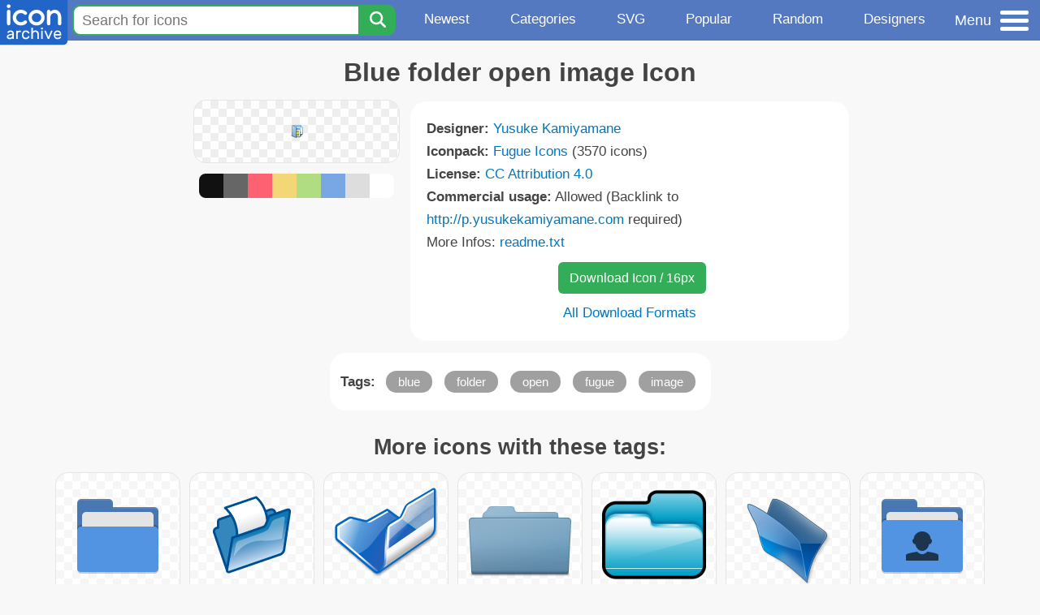

--- FILE ---
content_type: text/html; charset=utf-8
request_url: https://www.iconarchive.com/show/fugue-icons-by-yusuke-kamiyamane/blue-folder-open-image-icon.html
body_size: 10602
content:
<!DOCTYPE html><html lang="en"><head><meta charset="utf-8"/>
<script>var __ezHttpConsent={setByCat:function(src,tagType,attributes,category,force,customSetScriptFn=null){var setScript=function(){if(force||window.ezTcfConsent[category]){if(typeof customSetScriptFn==='function'){customSetScriptFn();}else{var scriptElement=document.createElement(tagType);scriptElement.src=src;attributes.forEach(function(attr){for(var key in attr){if(attr.hasOwnProperty(key)){scriptElement.setAttribute(key,attr[key]);}}});var firstScript=document.getElementsByTagName(tagType)[0];firstScript.parentNode.insertBefore(scriptElement,firstScript);}}};if(force||(window.ezTcfConsent&&window.ezTcfConsent.loaded)){setScript();}else if(typeof getEzConsentData==="function"){getEzConsentData().then(function(ezTcfConsent){if(ezTcfConsent&&ezTcfConsent.loaded){setScript();}else{console.error("cannot get ez consent data");force=true;setScript();}});}else{force=true;setScript();console.error("getEzConsentData is not a function");}},};</script>
<script>var ezTcfConsent=window.ezTcfConsent?window.ezTcfConsent:{loaded:false,store_info:false,develop_and_improve_services:false,measure_ad_performance:false,measure_content_performance:false,select_basic_ads:false,create_ad_profile:false,select_personalized_ads:false,create_content_profile:false,select_personalized_content:false,understand_audiences:false,use_limited_data_to_select_content:false,};function getEzConsentData(){return new Promise(function(resolve){document.addEventListener("ezConsentEvent",function(event){var ezTcfConsent=event.detail.ezTcfConsent;resolve(ezTcfConsent);});});}</script>
<script>if(typeof _setEzCookies!=='function'){function _setEzCookies(ezConsentData){var cookies=window.ezCookieQueue;for(var i=0;i<cookies.length;i++){var cookie=cookies[i];if(ezConsentData&&ezConsentData.loaded&&ezConsentData[cookie.tcfCategory]){document.cookie=cookie.name+"="+cookie.value;}}}}
window.ezCookieQueue=window.ezCookieQueue||[];if(typeof addEzCookies!=='function'){function addEzCookies(arr){window.ezCookieQueue=[...window.ezCookieQueue,...arr];}}
addEzCookies([{name:"ezoab_233319",value:"mod9-c; Path=/; Domain=iconarchive.com; Max-Age=7200",tcfCategory:"store_info",isEzoic:"true",},{name:"ezosuibasgeneris-1",value:"6e1bfbdf-a2c1-44aa-5e19-f1080ebf324a; Path=/; Domain=iconarchive.com; Expires=Wed, 20 Jan 2027 08:54:15 UTC; Secure; SameSite=None",tcfCategory:"understand_audiences",isEzoic:"true",}]);if(window.ezTcfConsent&&window.ezTcfConsent.loaded){_setEzCookies(window.ezTcfConsent);}else if(typeof getEzConsentData==="function"){getEzConsentData().then(function(ezTcfConsent){if(ezTcfConsent&&ezTcfConsent.loaded){_setEzCookies(window.ezTcfConsent);}else{console.error("cannot get ez consent data");_setEzCookies(window.ezTcfConsent);}});}else{console.error("getEzConsentData is not a function");_setEzCookies(window.ezTcfConsent);}</script><script type="text/javascript" data-ezscrex='false' data-cfasync='false'>window._ezaq = Object.assign({"edge_cache_status":12,"edge_response_time":210,"url":"https://www.iconarchive.com/show/fugue-icons-by-yusuke-kamiyamane/blue-folder-open-image-icon.html"}, typeof window._ezaq !== "undefined" ? window._ezaq : {});</script><script type="text/javascript" data-ezscrex='false' data-cfasync='false'>window._ezaq = Object.assign({"ab_test_id":"mod9-c"}, typeof window._ezaq !== "undefined" ? window._ezaq : {});window.__ez=window.__ez||{};window.__ez.tf={};</script><script type="text/javascript" data-ezscrex='false' data-cfasync='false'>window.ezDisableAds = true;</script>
<script data-ezscrex='false' data-cfasync='false' data-pagespeed-no-defer>var __ez=__ez||{};__ez.stms=Date.now();__ez.evt={};__ez.script={};__ez.ck=__ez.ck||{};__ez.template={};__ez.template.isOrig=true;window.__ezScriptHost="//www.ezojs.com";__ez.queue=__ez.queue||function(){var e=0,i=0,t=[],n=!1,o=[],r=[],s=!0,a=function(e,i,n,o,r,s,a){var l=arguments.length>7&&void 0!==arguments[7]?arguments[7]:window,d=this;this.name=e,this.funcName=i,this.parameters=null===n?null:w(n)?n:[n],this.isBlock=o,this.blockedBy=r,this.deleteWhenComplete=s,this.isError=!1,this.isComplete=!1,this.isInitialized=!1,this.proceedIfError=a,this.fWindow=l,this.isTimeDelay=!1,this.process=function(){f("... func = "+e),d.isInitialized=!0,d.isComplete=!0,f("... func.apply: "+e);var i=d.funcName.split("."),n=null,o=this.fWindow||window;i.length>3||(n=3===i.length?o[i[0]][i[1]][i[2]]:2===i.length?o[i[0]][i[1]]:o[d.funcName]),null!=n&&n.apply(null,this.parameters),!0===d.deleteWhenComplete&&delete t[e],!0===d.isBlock&&(f("----- F'D: "+d.name),m())}},l=function(e,i,t,n,o,r,s){var a=arguments.length>7&&void 0!==arguments[7]?arguments[7]:window,l=this;this.name=e,this.path=i,this.async=o,this.defer=r,this.isBlock=t,this.blockedBy=n,this.isInitialized=!1,this.isError=!1,this.isComplete=!1,this.proceedIfError=s,this.fWindow=a,this.isTimeDelay=!1,this.isPath=function(e){return"/"===e[0]&&"/"!==e[1]},this.getSrc=function(e){return void 0!==window.__ezScriptHost&&this.isPath(e)&&"banger.js"!==this.name?window.__ezScriptHost+e:e},this.process=function(){l.isInitialized=!0,f("... file = "+e);var i=this.fWindow?this.fWindow.document:document,t=i.createElement("script");t.src=this.getSrc(this.path),!0===o?t.async=!0:!0===r&&(t.defer=!0),t.onerror=function(){var e={url:window.location.href,name:l.name,path:l.path,user_agent:window.navigator.userAgent};"undefined"!=typeof _ezaq&&(e.pageview_id=_ezaq.page_view_id);var i=encodeURIComponent(JSON.stringify(e)),t=new XMLHttpRequest;t.open("GET","//g.ezoic.net/ezqlog?d="+i,!0),t.send(),f("----- ERR'D: "+l.name),l.isError=!0,!0===l.isBlock&&m()},t.onreadystatechange=t.onload=function(){var e=t.readyState;f("----- F'D: "+l.name),e&&!/loaded|complete/.test(e)||(l.isComplete=!0,!0===l.isBlock&&m())},i.getElementsByTagName("head")[0].appendChild(t)}},d=function(e,i){this.name=e,this.path="",this.async=!1,this.defer=!1,this.isBlock=!1,this.blockedBy=[],this.isInitialized=!0,this.isError=!1,this.isComplete=i,this.proceedIfError=!1,this.isTimeDelay=!1,this.process=function(){}};function c(e,i,n,s,a,d,c,u,f){var m=new l(e,i,n,s,a,d,c,f);!0===u?o[e]=m:r[e]=m,t[e]=m,h(m)}function h(e){!0!==u(e)&&0!=s&&e.process()}function u(e){if(!0===e.isTimeDelay&&!1===n)return f(e.name+" blocked = TIME DELAY!"),!0;if(w(e.blockedBy))for(var i=0;i<e.blockedBy.length;i++){var o=e.blockedBy[i];if(!1===t.hasOwnProperty(o))return f(e.name+" blocked = "+o),!0;if(!0===e.proceedIfError&&!0===t[o].isError)return!1;if(!1===t[o].isComplete)return f(e.name+" blocked = "+o),!0}return!1}function f(e){var i=window.location.href,t=new RegExp("[?&]ezq=([^&#]*)","i").exec(i);"1"===(t?t[1]:null)&&console.debug(e)}function m(){++e>200||(f("let's go"),p(o),p(r))}function p(e){for(var i in e)if(!1!==e.hasOwnProperty(i)){var t=e[i];!0===t.isComplete||u(t)||!0===t.isInitialized||!0===t.isError?!0===t.isError?f(t.name+": error"):!0===t.isComplete?f(t.name+": complete already"):!0===t.isInitialized&&f(t.name+": initialized already"):t.process()}}function w(e){return"[object Array]"==Object.prototype.toString.call(e)}return window.addEventListener("load",(function(){setTimeout((function(){n=!0,f("TDELAY -----"),m()}),5e3)}),!1),{addFile:c,addFileOnce:function(e,i,n,o,r,s,a,l,d){t[e]||c(e,i,n,o,r,s,a,l,d)},addDelayFile:function(e,i){var n=new l(e,i,!1,[],!1,!1,!0);n.isTimeDelay=!0,f(e+" ...  FILE! TDELAY"),r[e]=n,t[e]=n,h(n)},addFunc:function(e,n,s,l,d,c,u,f,m,p){!0===c&&(e=e+"_"+i++);var w=new a(e,n,s,l,d,u,f,p);!0===m?o[e]=w:r[e]=w,t[e]=w,h(w)},addDelayFunc:function(e,i,n){var o=new a(e,i,n,!1,[],!0,!0);o.isTimeDelay=!0,f(e+" ...  FUNCTION! TDELAY"),r[e]=o,t[e]=o,h(o)},items:t,processAll:m,setallowLoad:function(e){s=e},markLoaded:function(e){if(e&&0!==e.length){if(e in t){var i=t[e];!0===i.isComplete?f(i.name+" "+e+": error loaded duplicate"):(i.isComplete=!0,i.isInitialized=!0)}else t[e]=new d(e,!0);f("markLoaded dummyfile: "+t[e].name)}},logWhatsBlocked:function(){for(var e in t)!1!==t.hasOwnProperty(e)&&u(t[e])}}}();__ez.evt.add=function(e,t,n){e.addEventListener?e.addEventListener(t,n,!1):e.attachEvent?e.attachEvent("on"+t,n):e["on"+t]=n()},__ez.evt.remove=function(e,t,n){e.removeEventListener?e.removeEventListener(t,n,!1):e.detachEvent?e.detachEvent("on"+t,n):delete e["on"+t]};__ez.script.add=function(e){var t=document.createElement("script");t.src=e,t.async=!0,t.type="text/javascript",document.getElementsByTagName("head")[0].appendChild(t)};__ez.dot=__ez.dot||{};__ez.queue.addFileOnce('/detroitchicago/boise.js', '/detroitchicago/boise.js?gcb=195-0&cb=5', true, [], true, false, true, false);__ez.queue.addFileOnce('/parsonsmaize/abilene.js', '/parsonsmaize/abilene.js?gcb=195-0&cb=e80eca0cdb', true, [], true, false, true, false);__ez.queue.addFileOnce('/parsonsmaize/mulvane.js', '/parsonsmaize/mulvane.js?gcb=195-0&cb=e75e48eec0', true, ['/parsonsmaize/abilene.js'], true, false, true, false);__ez.queue.addFileOnce('/detroitchicago/birmingham.js', '/detroitchicago/birmingham.js?gcb=195-0&cb=539c47377c', true, ['/parsonsmaize/abilene.js'], true, false, true, false);</script>
<script data-ezscrex="false" type="text/javascript" data-cfasync="false">window._ezaq = Object.assign({"ad_cache_level":0,"adpicker_placement_cnt":0,"ai_placeholder_cache_level":0,"ai_placeholder_placement_cnt":-1,"domain":"iconarchive.com","domain_id":233319,"ezcache_level":1,"ezcache_skip_code":0,"has_bad_image":0,"has_bad_words":0,"is_sitespeed":0,"lt_cache_level":0,"response_size":40449,"response_size_orig":34649,"response_time_orig":201,"template_id":5,"url":"https://www.iconarchive.com/show/fugue-icons-by-yusuke-kamiyamane/blue-folder-open-image-icon.html","word_count":0,"worst_bad_word_level":0}, typeof window._ezaq !== "undefined" ? window._ezaq : {});__ez.queue.markLoaded('ezaqBaseReady');</script>
<script type='text/javascript' data-ezscrex='false' data-cfasync='false'>
window.ezAnalyticsStatic = true;

function analyticsAddScript(script) {
	var ezDynamic = document.createElement('script');
	ezDynamic.type = 'text/javascript';
	ezDynamic.innerHTML = script;
	document.head.appendChild(ezDynamic);
}
function getCookiesWithPrefix() {
    var allCookies = document.cookie.split(';');
    var cookiesWithPrefix = {};

    for (var i = 0; i < allCookies.length; i++) {
        var cookie = allCookies[i].trim();

        for (var j = 0; j < arguments.length; j++) {
            var prefix = arguments[j];
            if (cookie.indexOf(prefix) === 0) {
                var cookieParts = cookie.split('=');
                var cookieName = cookieParts[0];
                var cookieValue = cookieParts.slice(1).join('=');
                cookiesWithPrefix[cookieName] = decodeURIComponent(cookieValue);
                break; // Once matched, no need to check other prefixes
            }
        }
    }

    return cookiesWithPrefix;
}
function productAnalytics() {
	var d = {"pr":[6],"omd5":"c295fd2424cb7d3b1a1e7c8407d28977","nar":"risk score"};
	d.u = _ezaq.url;
	d.p = _ezaq.page_view_id;
	d.v = _ezaq.visit_uuid;
	d.ab = _ezaq.ab_test_id;
	d.e = JSON.stringify(_ezaq);
	d.ref = document.referrer;
	d.c = getCookiesWithPrefix('active_template', 'ez', 'lp_');
	if(typeof ez_utmParams !== 'undefined') {
		d.utm = ez_utmParams;
	}

	var dataText = JSON.stringify(d);
	var xhr = new XMLHttpRequest();
	xhr.open('POST','/ezais/analytics?cb=1', true);
	xhr.onload = function () {
		if (xhr.status!=200) {
            return;
		}

        if(document.readyState !== 'loading') {
            analyticsAddScript(xhr.response);
            return;
        }

        var eventFunc = function() {
            if(document.readyState === 'loading') {
                return;
            }
            document.removeEventListener('readystatechange', eventFunc, false);
            analyticsAddScript(xhr.response);
        };

        document.addEventListener('readystatechange', eventFunc, false);
	};
	xhr.setRequestHeader('Content-Type','text/plain');
	xhr.send(dataText);
}
__ez.queue.addFunc("productAnalytics", "productAnalytics", null, true, ['ezaqBaseReady'], false, false, false, true);
</script>

<meta name="viewport" content="width=device-width, initial-scale=1"/>
<meta name="theme-color" content="#112040"/>
<base href="https://www.iconarchive.com/"/>


<meta name="keywords" content="blue,folder,open,fugue,image,Blue folder open image"/>
<meta name="description" content="Click to download Blue, Folder, Open, Fugue, Image icon from Fugue Iconpack by Yusuke Kamiyamane"/>
<link rel="icon" href="/favicon3.svg" type="image/svg+xml"/>
<link rel="icon" type="image/png" href="/static/images/favicon3-48x48.png" sizes="48x48"/>
<link rel="icon" type="image/png" href="/static/images/favicon3-192x192.png" sizes="192x192"/>
<link rel="apple-touch-icon" href="/static/images/favicon3-apple-touch-180x180.png" sizes="180x180"/>

<title>Blue folder open image Icon | Fugue Iconpack | Yusuke Kamiyamane</title>

<link rel="stylesheet" href="/static/css/iconarchive.min.v15.css" type="text/css"/>
<script defer="" src="/static/js/iconarchive.min.v3.js"></script>
<meta property="og:url" content="https://www.iconarchive.com/show/fugue-icons-by-yusuke-kamiyamane/blue-folder-open-image-icon.html"/>
<meta property="og:title" content="Blue folder open image Icon | Fugue Iconpack | Yusuke Kamiyamane"/>
<meta property="og:image" content="https://icons.iconarchive.com/icons/yusuke-kamiyamane/fugue/16/blue-folder-open-image-icon.png"/>
<link rel="canonical" href="https://www.iconarchive.com/show/fugue-icons-by-yusuke-kamiyamane/blue-folder-open-image-icon.html"/>
<script type='text/javascript'>
var ezoTemplate = 'orig_site';
var ezouid = '1';
var ezoFormfactor = '1';
</script><script data-ezscrex="false" type='text/javascript'>
var soc_app_id = '0';
var did = 233319;
var ezdomain = 'iconarchive.com';
var ezoicSearchable = 1;
</script></head>
<body>

<!-- BuySellAds.com Ad Code -->
<script type="text/javascript">
(function(){
  var bsa = document.createElement('script');
     bsa.type = 'text/javascript';
     bsa.async = true;
     bsa.src = '//s3.buysellads.com/ac/bsa.js';
  (document.getElementsByTagName('head')[0]||document.getElementsByTagName('body')[0]).appendChild(bsa);
})();
</script>
<!-- End BuySellAds.com Ad Code -->

<script src="//m.servedby-buysellads.com/monetization.js" type="text/javascript"></script>
<script>
(function(){
	if(typeof _bsa !== 'undefined' && _bsa) {
  		// format, zoneKey, segment:value, options
  		_bsa.init('flexbar', 'CKYI6237', 'placement:iconarchivecom');
  	}
})();
</script>


<header class="sticky" style="display:flex;justify-content:space-between;background-color:#5479c1;position: sticky;top: 0;height:50px;margin-bottom:10px;width:100%;z-index:9999;">

    <div class="hidden-under-320">
    <a href="https://www.iconarchive.com/" rel="nofollow"><img src="https://static.iconarchive.com/static/images/logo.svg" alt="Logo - Great icons for Win, Mac &amp; Linux" width="84" height="58" style="min-width:84px;"/></a>
    </div>

	<div style="display:flex;justify-content:space-between;width:100%;">
		<form class="topnav-search-wrap" style="flex:1;" action="https://www.iconarchive.com/search" method="get">
            <input class="topnav-search-field" type="text" name="q" value="" placeholder="Search for icons"/>
            <button class="topnav-search-submit" type="submit" aria-label="Search" title="Search"><div class="icon-search" style="width:20px;height:22px;"></div></button>
        </form>

        <div class="topnav" style="">
        <a href="/news.html" class="hidden-under-600">Newest</a>
        <a href="/categories.html" class="hidden-under-700">Categories</a>
        <a href="/svg-icons.html" class="hidden-under-600">SVG</a>
        <a href="/popular.html" class="hidden-under-800">Popular</a>
        <a href="/randomsets.html" class="hidden-under-900">Random</a>
        <a href="/artists.html" class="hidden-under-1000">Designers</a>
        </div>


		<div id="myNavBtn" class="topnav-menu-button" title="Menu">
			<div class="hamburger-label hidden-under-400" title="Menu">Menu</div>
              <div class="hamburger-box" title="Menu">
				<div></div>
				<div class="hamburger-middle"></div>
				<div></div>
			</div>
		</div>


	</div>

</header>

<!-- The Modal -->
<div id="myNavModal" class="modal">
  <!-- Modal content -->
  <div class="modal-content">
    <span class="close">×</span>

<h3>Browse Icons</h3>
<ul>
	<li><span class="icon icon-news" title="Newspaper Icon"></span> <a href="/news.html">Newest Packs</a></li>
	<li><span class="icon icon-svg" title="Bezier Icon"></span> <a href="/svg-icons.html">SVG Icon Packs</a></li>
	<li><span class="icon icon-fire" title="Fire Icon"></span> <a href="/popular.html">Popular Packs</a></li>
    <li><span class="icon icon-dice-five" title="Dice Icon"></span> <a href="/randomsets.html">Random Packs</a></li>
    <li><span class="icon icon-tag" title="Tag Icon"></span> <a href="/commercialfree.html">License: Commercial free Packs</a></li>
</ul>

<h3>Categories</h3>
<ul class="navmulticol">
    <li><a href="/category/adobe-icons.html">Adobe Icons</a></li>
    <li><a href="/category/alphabet-icons.html">Alphabet Icons</a></li>
    <li><a href="/category/animals-icons.html">Animal Icons</a></li>
    <li><a href="/category/apple-icons.html">Apple Icons</a></li>
    <li><a href="/category/application-icons.html">Application Icons</a></li>
    <li><a href="/category/art-icons.html">Art Icons</a></li>
    <li><a href="/category/avatar-icons.html">Avatar Icons</a></li>
    <li><a href="/category/buildings-icons.html">Buildings Icons</a></li>
    <li><a href="/category/business-icons.html">Business Icons</a></li>
    <li><a href="/category/cartoon-icons.html">Cartoon Icons</a></li>
    <li><a href="/category/christmas-icons.html">Christmas Icons</a></li>
    <li><a href="/category/computer-icons.html">Computer Icons</a></li>
    <li><a href="/category/culture-icons.html">Culture Icons</a></li>
    <li><a href="/category/drive-icons.html">Drive Icons</a></li>
    <li><a href="/category/easter-icons.html">Easter Icons</a></li>
    <li><a href="/category/emo-icons.html">Emo Icons</a></li>
    <li><a href="/category/emoji-icons.html">Emoji Icons</a></li>
    <li><a href="/category/flag-icons.html">Flag Icons</a></li>
    <li><a href="/category/folder-icons.html">Folder Icons</a></li>
    <li><a href="/category/food-icons.html">Food Icons</a></li>
    <li><a href="/category/funny-icons.html">Funny Icons</a></li>
    <li><a href="/category/game-icons.html">Game Icons</a></li>
    <li><a href="/category/halloween-icons.html">Halloween Icons</a></li>
    <li><a href="/category/handdrawn-icons.html">Hand-Drawn Icons</a></li>
    <li><a href="/category/holiday-icons.html">Holiday Icons</a></li>
    <li><a href="/category/kid-icons.html">Kids Icons</a></li>
    <li><a href="/category/lifestyle-icons.html">Lifestyle Icons</a></li>
    <li><a href="/category/love-icons.html">Love Icons</a></li>
    <li><a href="/category/media-icons.html">Media Icons</a></li>
    <li><a href="/category/medical-icons.html">Medical Icons</a></li>
    <li><a href="/category/microsoft-icons.html">Microsoft Icons</a></li>
    <li><a href="/category/mini-icons.html">Mini Icons</a></li>
    <li><a href="/category/mobile-icons.html">Mobile Icons</a></li>
    <li><a href="/category/music-icons.html">Music Icons</a></li>
    <li><a href="/category/nature-icons.html">Nature Icons</a></li>
    <li><a href="/category/object-icons.html">Object Icons</a></li>
    <li><a href="/category/people-icons.html">People Icons</a></li>
    <li><a href="/category/photographic-icons.html">Photographic Icons</a></li>
    <li><a href="/category/places-icons.html">Places Icons</a></li>
    <li><a href="/category/scifi-icons.html">Sci-Fi Icons</a></li>
    <li><a href="/category/social-network-icons.html">Social Network Icons</a></li>
    <li><a href="/category/sport-icons.html">Sport Icons</a></li>
    <li><a href="/category/system-icons.html">System Icons</a></li>
    <li><a href="/category/technology-icons.html">Technology Icons</a></li>
    <li><a href="/category/toolkit-icons.html">Toolkit Icons</a></li>
    <li><a href="/category/transport-icons.html">Transport Icons</a></li>
    <li><a href="/category/movie-icons.html">TV &amp; Movie Icons</a></li>
    <li><a href="/category/vintage-icons.html">Vintage Icons</a></li>
</ul>

<h3>More</h3>
<ul>
	<li><a href="/artists.html">All Designers (by Alphabet)</a></li>
	<li><a href="/alphabet-list.html">All Packs (by Alphabet)</a></li>
    <li><a href="/outstanding.html">&#34;Staff picks&#34; Icon Packs</a></li>
    <li><a href="/highres.html">High Resolution Packs</a></li>
    <li><a href="/largest.html">Largest Packs</a></li>
    <li><a href="/pixelart.html">Pixelart (Old Style) Icon Packs</a></li>
</ul>

<p style="margin-bottom:100px;">
Need more?<br/>
Visit our <a href="/sitemap.html">Sitemap</a> for all options.
</p>

  </div>
</div>
<!-- End of Modal -->




 <!--metanav-allcontent-->
 <!--metanav-background-->
<!-- End of all divs -->


<div class="allcontent">



<div class="contentbox">
<a name="pagination"></a>
<h1>Blue folder open image Icon</h1>

<div style="display:inline-flex; flex-flow: row wrap; justify-content:center; align-items:flex-start;">
	<div style="display:inline-flex; flex-flow: column wrap; justify-content:center;margin:0 5px;">
		<div id="myMasterIcon" class="mastericon iconbg"><a href="https://icons.iconarchive.com/icons/yusuke-kamiyamane/fugue/16/blue-folder-open-image-icon.png"><img src="https://icons.iconarchive.com/icons/yusuke-kamiyamane/fugue/16/blue-folder-open-image-icon.png" width="16" height="16" alt="Blue folder open image icon" title="Blue folder open image icon"/></a></div>
		<div class="icondetail-colors">
			<div onclick="myBgCol(&#39;#111111&#39;);" onmouseover="myBgCol(&#39;#111111&#39;);" style="background-color:#111111;border-radius: 8px 0 0 8px;"></div>
			<div onclick="myBgCol(&#39;#666666&#39;);" onmouseover="myBgCol(&#39;#666666&#39;);" style="background-color:#666666;"></div>
			<div onclick="myBgCol(&#39;#fe6171&#39;);" onmouseover="myBgCol(&#39;#fe6171&#39;);" style="background-color:#fe6171;"></div>
			<div onclick="myBgCol(&#39;#f3d776&#39;);" onmouseover="myBgCol(&#39;#f3d776&#39;);" style="background-color:#f3d776;"></div>
			<div onclick="myBgCol(&#39;#b0dc82&#39;);" onmouseover="myBgCol(&#39;#b0dc82&#39;);" style="background-color:#b0dc82;"></div>
			<div onclick="myBgCol(&#39;#79a7e4&#39;);" onmouseover="myBgCol(&#39;#79a7e4&#39;);" style="background-color:#79a7e4;"></div>
			<div onclick="myBgCol(&#39;#dddddd&#39;);" onmouseover="myBgCol(&#39;#dddddd&#39;);" style="background-color:#dddddd;"></div>
			<div onclick="myBgCol(&#39;#ffffff&#39;);" onmouseover="myBgCol(&#39;#ffffff&#39;);" style="background-color:#ffffff;border-radius: 0 8px 8px 0;"></div>
		</div>
	</div>

	<div class="icondetail-infobox">
	 

	 <b>Designer:</b> <a href="/artist/yusuke-kamiyamane.html">Yusuke Kamiyamane</a><br/>
	 <b>Iconpack:</b> <a href="/show/fugue-icons-by-yusuke-kamiyamane.html">Fugue Icons</a> (3570 icons)<br/>
	 <b>License:</b> <a href="https://creativecommons.org/licenses/by/4.0/" target="_blank">CC Attribution 4.0</a><br/><b>Commercial usage:</b> Allowed (Backlink to <a href="http://p.yusukekamiyamane.com" target="_blank">http://p.yusukekamiyamane.com</a> required)<br/>More Infos: <a href="/icons/yusuke-kamiyamane/fugue/readme.txt" target="_blank">readme.txt</a><br/>
	 <center>
		<a class="downbutton" href="https://www.iconarchive.com/download/i120572/yusuke-kamiyamane/fugue/blue-folder-open-image.16.png" title="Download 16x16px format" style="margin:10px 0 10px 5px; padding: 6px 14px;font-size:16px;">Download Icon / 16px</a>
		
		 <br/><a id="myDownBtn" href="javascript:document.getElementById(&#39;myDownModal&#39;).style.display = &#39;block&#39;;void(0);" style="">All Download Formats</a>
	 </center>
	</div>

</div>
<div class="clear"></div>

	<div style="display:inline-block;background-color:#ffffff;padding:3px;border-radius:20px;margin:10px 5px 0 5px;max-width:600px;">
	<table><tbody><tr><td style="vertical-align: top; padding: 5px 5px 0 0;"><b>Tags:</b></td><td style="text-align:left;"> <a href="/tag/blue" class="tagbutton" title="Blue icons">blue</a> <a href="/tag/folder" class="tagbutton" title="Folder icons">folder</a> <a href="/tag/open" class="tagbutton" title="Open icons">open</a> <a href="/tag/fugue" class="tagbutton" title="Fugue icons">fugue</a> <a href="/tag/image" class="tagbutton" title="Image icons">image</a> </td></tr></tbody></table>
	</div>

<h2 style="margin-top:20px;">More icons with these tags:</h2>
<div id="icon-104890-48" class="icondetail"><a href="/show/papirus-places-icons-by-papirus-team/folder-blue-open-icon.html"><img src="https://icons.iconarchive.com/icons/papirus-team/papirus-places/128/folder-blue-open-icon.png" width="128" height="128" alt="Folder blue open icon" title="Folder blue open icon"/></a></div>
<div id="icon-33007-48" class="icondetail"><a href="/show/tulliana-2-icons-by-umut-pulat/folder-blue-open-icon.html"><img src="https://icons.iconarchive.com/icons/umut-pulat/tulliana-2/128/folder-blue-open-icon.png" width="128" height="128" alt="Folder blue open icon" title="Folder blue open icon"/></a></div>
<div id="icon-24158-48" class="icondetail"><a href="/show/glaze-icons-by-mart/folder-blue-open-icon.html"><img src="https://icons.iconarchive.com/icons/mart/glaze/128/folder-blue-open-icon.png" width="128" height="128" alt="Folder blue open icon" title="Folder blue open icon"/></a></div>
<div id="icon-58228-48" class="icondetail"><a href="/show/smooth-leopard-icons-by-mcdo-design/Open-Folder-Blue-icon.html"><img src="https://icons.iconarchive.com/icons/mcdo-design/smooth-leopard/128/Open-Folder-Blue-icon.png" width="128" height="128" alt="Open Folder Blue icon" title="Open Folder Blue icon"/></a></div>
<div id="icon-7684-48" class="icondetail"><a href="/show/scrap-icons-by-hopstarter/Folder-Open-Blue-icon.html"><img src="https://icons.iconarchive.com/icons/hopstarter/scrap/128/Folder-Open-Blue-icon.png" width="128" height="128" alt="Folder Open Blue icon" title="Folder Open Blue icon"/></a></div>
<div id="icon-45819-48" class="icondetail"><a href="/show/cristal-intense-icons-by-tatice/Dossier-bleu-icon.html"><img src="https://icons.iconarchive.com/icons/tatice/cristal-intense/128/Dossier-bleu-icon.png" width="128" height="128" alt="Dossier bleu icon" title="Dossier bleu icon"/></a></div>
<div id="icon-104879-48" class="icondetail"><a href="/show/papirus-places-icons-by-papirus-team/folder-blue-image-people-icon.html"><img src="https://icons.iconarchive.com/icons/papirus-team/papirus-places/128/folder-blue-image-people-icon.png" width="128" height="128" alt="Folder blue image people icon" title="Folder blue image people icon"/></a></div>
<div id="icon-104892-48" class="icondetail"><a href="/show/papirus-places-icons-by-papirus-team/folder-blue-photo-icon.html"><img src="https://icons.iconarchive.com/icons/papirus-team/papirus-places/128/folder-blue-photo-icon.png" width="128" height="128" alt="Folder blue photo icon" title="Folder blue photo icon"/></a></div>
<div id="icon-104893-48" class="icondetail"><a href="/show/papirus-places-icons-by-papirus-team/folder-blue-pictures-icon.html"><img src="https://icons.iconarchive.com/icons/papirus-team/papirus-places/128/folder-blue-pictures-icon.png" width="128" height="128" alt="Folder blue pictures icon" title="Folder blue pictures icon"/></a></div>
<div id="icon-22673-48" class="icondetail"><a href="/show/aeon-icons-by-kyo-tux/Folder-Blue-Picture-icon.html"><img src="https://icons.iconarchive.com/icons/kyo-tux/aeon/128/Folder-Blue-Picture-icon.png" width="128" height="128" alt="Folder Blue Picture icon" title="Folder Blue Picture icon"/></a></div>
<div class="clear"></div><h2>More icons from the &#34;<a href="/show/fugue-icons-by-yusuke-kamiyamane.html">Fugue Icons</a>&#34; icon pack:</h2>
<div class="anything">     </div>
<div class="iconlist" style="text-align:center;">

<div id="icon-117597-16" class="icondetail"><a href="/show/fugue-icons-by-yusuke-kamiyamane/marker-exclamation-icon.html"><img src="https://icons.iconarchive.com/icons/yusuke-kamiyamane/fugue/16/marker-exclamation-icon.png" width="16" height="16" alt="Marker exclamation icon" title="Marker exclamation icon"/></a></div>
<div id="icon-119035-16" class="icondetail"><a href="/show/fugue-icons-by-yusuke-kamiyamane/blue-folder-sticky-note-icon.html"><img src="https://icons.iconarchive.com/icons/yusuke-kamiyamane/fugue/16/blue-folder-sticky-note-icon.png" width="16" height="16" alt="Blue folder sticky note icon" title="Blue folder sticky note icon"/></a></div>
<div id="icon-118786-16" class="icondetail"><a href="/show/fugue-icons-by-yusuke-kamiyamane/chocolate-bite-icon.html"><img src="https://icons.iconarchive.com/icons/yusuke-kamiyamane/fugue/16/chocolate-bite-icon.png" width="16" height="16" alt="Chocolate bite icon" title="Chocolate bite icon"/></a></div>
<div id="icon-119007-16" class="icondetail"><a href="/show/fugue-icons-by-yusuke-kamiyamane/ui-color-picker-transparent-icon.html"><img src="https://icons.iconarchive.com/icons/yusuke-kamiyamane/fugue/16/ui-color-picker-transparent-icon.png" width="16" height="16" alt="Ui color picker transparent icon" title="Ui color picker transparent icon"/></a></div>
<div id="icon-120457-16" class="icondetail"><a href="/show/fugue-icons-by-yusuke-kamiyamane/validation-invalid-document-icon.html"><img src="https://icons.iconarchive.com/icons/yusuke-kamiyamane/fugue/16/validation-invalid-document-icon.png" width="16" height="16" alt="Validation invalid document icon" title="Validation invalid document icon"/></a></div>
<div id="icon-117543-16" class="icondetail"><a href="/show/fugue-icons-by-yusuke-kamiyamane/arrow-270-medium-icon.html"><img src="https://icons.iconarchive.com/icons/yusuke-kamiyamane/fugue/16/arrow-270-medium-icon.png" width="16" height="16" alt="Arrow 270 medium icon" title="Arrow 270 medium icon"/></a></div>
<div id="icon-118370-16" class="icondetail"><a href="/show/fugue-icons-by-yusuke-kamiyamane/ear-minus-icon.html"><img src="https://icons.iconarchive.com/icons/yusuke-kamiyamane/fugue/16/ear-minus-icon.png" width="16" height="16" alt="Ear minus icon" title="Ear minus icon"/></a></div>
<div id="icon-120568-16" class="icondetail"><a href="/show/fugue-icons-by-yusuke-kamiyamane/camera-minus-icon.html"><img src="https://icons.iconarchive.com/icons/yusuke-kamiyamane/fugue/16/camera-minus-icon.png" width="16" height="16" alt="Camera minus icon" title="Camera minus icon"/></a></div>
<div id="icon-119609-16" class="icondetail"><a href="/show/fugue-icons-by-yusuke-kamiyamane/ring-icon.html"><img src="https://icons.iconarchive.com/icons/yusuke-kamiyamane/fugue/16/ring-icon.png" width="16" height="16" alt="Ring icon" title="Ring icon"/></a></div>
<div id="icon-119697-16" class="icondetail"><a href="/show/fugue-icons-by-yusuke-kamiyamane/drill-minus-icon.html"><img src="https://icons.iconarchive.com/icons/yusuke-kamiyamane/fugue/16/drill-minus-icon.png" width="16" height="16" alt="Drill minus icon" title="Drill minus icon"/></a></div>
<div id="icon-118710-16" class="icondetail"><a href="/show/fugue-icons-by-yusuke-kamiyamane/edit-list-icon.html"><img src="https://icons.iconarchive.com/icons/yusuke-kamiyamane/fugue/16/edit-list-icon.png" width="16" height="16" alt="Edit list icon" title="Edit list icon"/></a></div>
<div id="icon-117411-16" class="icondetail"><a href="/show/fugue-icons-by-yusuke-kamiyamane/ui-scroll-pane-horizontal-icon.html"><img src="https://icons.iconarchive.com/icons/yusuke-kamiyamane/fugue/16/ui-scroll-pane-horizontal-icon.png" width="16" height="16" alt="Ui scroll pane horizontal icon" title="Ui scroll pane horizontal icon"/></a></div>
<div id="icon-118659-16" class="icondetail"><a href="/show/fugue-icons-by-yusuke-kamiyamane/clipboard-text-icon.html"><img src="https://icons.iconarchive.com/icons/yusuke-kamiyamane/fugue/16/clipboard-text-icon.png" width="16" height="16" alt="Clipboard text icon" title="Clipboard text icon"/></a></div>
<div id="icon-117746-16" class="icondetail"><a href="/show/fugue-icons-by-yusuke-kamiyamane/films-icon.html"><img src="https://icons.iconarchive.com/icons/yusuke-kamiyamane/fugue/16/films-icon.png" width="16" height="16" alt="Films icon" title="Films icon"/></a></div>
<div id="icon-120415-16" class="icondetail"><a href="/show/fugue-icons-by-yusuke-kamiyamane/wand-arrow-icon.html"><img src="https://icons.iconarchive.com/icons/yusuke-kamiyamane/fugue/16/wand-arrow-icon.png" width="16" height="16" alt="Wand arrow icon" title="Wand arrow icon"/></a></div>
<div id="icon-118717-16" class="icondetail"><a href="/show/fugue-icons-by-yusuke-kamiyamane/chair-plus-icon.html"><img src="https://icons.iconarchive.com/icons/yusuke-kamiyamane/fugue/16/chair-plus-icon.png" width="16" height="16" alt="Chair plus icon" title="Chair plus icon"/></a></div>
<div id="icon-118331-16" class="icondetail"><a href="/show/fugue-icons-by-yusuke-kamiyamane/cookie-icon.html"><img src="https://icons.iconarchive.com/icons/yusuke-kamiyamane/fugue/16/cookie-icon.png" width="16" height="16" alt="Cookie icon" title="Cookie icon"/></a></div>
<div id="icon-120346-16" class="icondetail"><a href="/show/fugue-icons-by-yusuke-kamiyamane/highlighter-plus-icon.html"><img src="https://icons.iconarchive.com/icons/yusuke-kamiyamane/fugue/16/highlighter-plus-icon.png" width="16" height="16" alt="Highlighter plus icon" title="Highlighter plus icon"/></a></div>
<div id="icon-118241-16" class="icondetail"><a href="/show/fugue-icons-by-yusuke-kamiyamane/control-skip-180-small-icon.html"><img src="https://icons.iconarchive.com/icons/yusuke-kamiyamane/fugue/16/control-skip-180-small-icon.png" width="16" height="16" alt="Control skip 180 small icon" title="Control skip 180 small icon"/></a></div>
<div id="icon-120320-16" class="icondetail"><a href="/show/fugue-icons-by-yusuke-kamiyamane/key-plus-icon.html"><img src="https://icons.iconarchive.com/icons/yusuke-kamiyamane/fugue/16/key-plus-icon.png" width="16" height="16" alt="Key plus icon" title="Key plus icon"/></a></div>
<div id="icon-119967-16" class="icondetail"><a href="/show/fugue-icons-by-yusuke-kamiyamane/star-small-half-icon.html"><img src="https://icons.iconarchive.com/icons/yusuke-kamiyamane/fugue/16/star-small-half-icon.png" loading="lazy" width="16" height="16" alt="Star small half icon" title="Star small half icon"/></a></div>
<div id="icon-118948-16" class="icondetail"><a href="/show/fugue-icons-by-yusuke-kamiyamane/spray-icon.html"><img src="https://icons.iconarchive.com/icons/yusuke-kamiyamane/fugue/16/spray-icon.png" loading="lazy" width="16" height="16" alt="Spray icon" title="Spray icon"/></a></div>
<div id="icon-118881-16" class="icondetail"><a href="/show/fugue-icons-by-yusuke-kamiyamane/script-attribute-s-icon.html"><img src="https://icons.iconarchive.com/icons/yusuke-kamiyamane/fugue/16/script-attribute-s-icon.png" loading="lazy" width="16" height="16" alt="Script attribute s icon" title="Script attribute s icon"/></a></div>
<div id="icon-118608-16" class="icondetail"><a href="/show/fugue-icons-by-yusuke-kamiyamane/computer-minus-icon.html"><img src="https://icons.iconarchive.com/icons/yusuke-kamiyamane/fugue/16/computer-minus-icon.png" loading="lazy" width="16" height="16" alt="Computer minus icon" title="Computer minus icon"/></a></div>
<div id="icon-119525-16" class="icondetail"><a href="/show/fugue-icons-by-yusuke-kamiyamane/image-small-icon.html"><img src="https://icons.iconarchive.com/icons/yusuke-kamiyamane/fugue/16/image-small-icon.png" loading="lazy" width="16" height="16" alt="Image small icon" title="Image small icon"/></a></div>
<div id="icon-120549-16" class="icondetail"><a href="/show/fugue-icons-by-yusuke-kamiyamane/layers-arrange-back-icon.html"><img src="https://icons.iconarchive.com/icons/yusuke-kamiyamane/fugue/16/layers-arrange-back-icon.png" loading="lazy" width="16" height="16" alt="Layers arrange back icon" title="Layers arrange back icon"/></a></div>
<div id="icon-119415-16" class="icondetail"><a href="/show/fugue-icons-by-yusuke-kamiyamane/mail-open-table-icon.html"><img src="https://icons.iconarchive.com/icons/yusuke-kamiyamane/fugue/16/mail-open-table-icon.png" loading="lazy" width="16" height="16" alt="Mail open table icon" title="Mail open table icon"/></a></div>
<div id="icon-120119-16" class="icondetail"><a href="/show/fugue-icons-by-yusuke-kamiyamane/clipboard-empty-icon.html"><img src="https://icons.iconarchive.com/icons/yusuke-kamiyamane/fugue/16/clipboard-empty-icon.png" loading="lazy" width="16" height="16" alt="Clipboard empty icon" title="Clipboard empty icon"/></a></div>
<div id="icon-120182-16" class="icondetail"><a href="/show/fugue-icons-by-yusuke-kamiyamane/document-page-next-icon.html"><img src="https://icons.iconarchive.com/icons/yusuke-kamiyamane/fugue/16/document-page-next-icon.png" loading="lazy" width="16" height="16" alt="Document page next icon" title="Document page next icon"/></a></div>
<div id="icon-118373-16" class="icondetail"><a href="/show/fugue-icons-by-yusuke-kamiyamane/bookmark-pencil-icon.html"><img src="https://icons.iconarchive.com/icons/yusuke-kamiyamane/fugue/16/bookmark-pencil-icon.png" loading="lazy" width="16" height="16" alt="Bookmark pencil icon" title="Bookmark pencil icon"/></a></div>
<div id="icon-118821-16" class="icondetail"><a href="/show/fugue-icons-by-yusuke-kamiyamane/image-reflection-icon.html"><img src="https://icons.iconarchive.com/icons/yusuke-kamiyamane/fugue/16/image-reflection-icon.png" loading="lazy" width="16" height="16" alt="Image reflection icon" title="Image reflection icon"/></a></div>
<div id="icon-118547-16" class="icondetail"><a href="/show/fugue-icons-by-yusuke-kamiyamane/ear-arrow-icon.html"><img src="https://icons.iconarchive.com/icons/yusuke-kamiyamane/fugue/16/ear-arrow-icon.png" loading="lazy" width="16" height="16" alt="Ear arrow icon" title="Ear arrow icon"/></a></div>
<div id="icon-120250-16" class="icondetail"><a href="/show/fugue-icons-by-yusuke-kamiyamane/funnel-minus-icon.html"><img src="https://icons.iconarchive.com/icons/yusuke-kamiyamane/fugue/16/funnel-minus-icon.png" loading="lazy" width="16" height="16" alt="Funnel minus icon" title="Funnel minus icon"/></a></div>
<div id="icon-119169-16" class="icondetail"><a href="/show/fugue-icons-by-yusuke-kamiyamane/cutter-icon.html"><img src="https://icons.iconarchive.com/icons/yusuke-kamiyamane/fugue/16/cutter-icon.png" loading="lazy" width="16" height="16" alt="Cutter icon" title="Cutter icon"/></a></div>
<div id="icon-118143-16" class="icondetail"><a href="/show/fugue-icons-by-yusuke-kamiyamane/drive-minus-icon.html"><img src="https://icons.iconarchive.com/icons/yusuke-kamiyamane/fugue/16/drive-minus-icon.png" loading="lazy" width="16" height="16" alt="Drive minus icon" title="Drive minus icon"/></a></div>
<div id="icon-119711-16" class="icondetail"><a href="/show/fugue-icons-by-yusuke-kamiyamane/blue-document-icon.html"><img src="https://icons.iconarchive.com/icons/yusuke-kamiyamane/fugue/16/blue-document-icon.png" loading="lazy" width="16" height="16" alt="Blue document icon" title="Blue document icon"/></a></div>
<div id="icon-119116-16" class="icondetail"><a href="/show/fugue-icons-by-yusuke-kamiyamane/image-saturation-up-icon.html"><img src="https://icons.iconarchive.com/icons/yusuke-kamiyamane/fugue/16/image-saturation-up-icon.png" loading="lazy" width="16" height="16" alt="Image saturation up icon" title="Image saturation up icon"/></a></div>
<div id="icon-117562-16" class="icondetail"><a href="/show/fugue-icons-by-yusuke-kamiyamane/document-attribute-q-icon.html"><img src="https://icons.iconarchive.com/icons/yusuke-kamiyamane/fugue/16/document-attribute-q-icon.png" loading="lazy" width="16" height="16" alt="Document attribute q icon" title="Document attribute q icon"/></a></div>
<div id="icon-119105-16" class="icondetail"><a href="/show/fugue-icons-by-yusuke-kamiyamane/control-skip-090-icon.html"><img src="https://icons.iconarchive.com/icons/yusuke-kamiyamane/fugue/16/control-skip-090-icon.png" loading="lazy" width="16" height="16" alt="Control skip 090 icon" title="Control skip 090 icon"/></a></div>
<div id="icon-117303-16" class="icondetail"><a href="/show/fugue-icons-by-yusuke-kamiyamane/arrow-090-small-icon.html"><img src="https://icons.iconarchive.com/icons/yusuke-kamiyamane/fugue/16/arrow-090-small-icon.png" loading="lazy" width="16" height="16" alt="Arrow 090 small icon" title="Arrow 090 small icon"/></a></div>
<div id="icon-119346-16" class="icondetail"><a href="/show/fugue-icons-by-yusuke-kamiyamane/chart-up-icon.html"><img src="https://icons.iconarchive.com/icons/yusuke-kamiyamane/fugue/16/chart-up-icon.png" loading="lazy" width="16" height="16" alt="Chart up icon" title="Chart up icon"/></a></div>
<div id="icon-118951-16" class="icondetail"><a href="/show/fugue-icons-by-yusuke-kamiyamane/user-arrow-icon.html"><img src="https://icons.iconarchive.com/icons/yusuke-kamiyamane/fugue/16/user-arrow-icon.png" loading="lazy" width="16" height="16" alt="User arrow icon" title="User arrow icon"/></a></div>
<div id="icon-119832-16" class="icondetail"><a href="/show/fugue-icons-by-yusuke-kamiyamane/information-octagon-frame-icon.html"><img src="https://icons.iconarchive.com/icons/yusuke-kamiyamane/fugue/16/information-octagon-frame-icon.png" loading="lazy" width="16" height="16" alt="Information octagon frame icon" title="Information octagon frame icon"/></a></div>
<div id="icon-119451-16" class="icondetail"><a href="/show/fugue-icons-by-yusuke-kamiyamane/paint-brush-icon.html"><img src="https://icons.iconarchive.com/icons/yusuke-kamiyamane/fugue/16/paint-brush-icon.png" loading="lazy" width="16" height="16" alt="Paint brush icon" title="Paint brush icon"/></a></div>
<div id="icon-118398-16" class="icondetail"><a href="/show/fugue-icons-by-yusuke-kamiyamane/document-number-8-icon.html"><img src="https://icons.iconarchive.com/icons/yusuke-kamiyamane/fugue/16/document-number-8-icon.png" loading="lazy" width="16" height="16" alt="Document number 8 icon" title="Document number 8 icon"/></a></div>
<div id="icon-119095-16" class="icondetail"><a href="/show/fugue-icons-by-yusuke-kamiyamane/media-player-xsmall-black-icon.html"><img src="https://icons.iconarchive.com/icons/yusuke-kamiyamane/fugue/16/media-player-xsmall-black-icon.png" loading="lazy" width="16" height="16" alt="Media player xsmall black icon" title="Media player xsmall black icon"/></a></div>
<div id="icon-120337-16" class="icondetail"><a href="/show/fugue-icons-by-yusuke-kamiyamane/discs-icon.html"><img src="https://icons.iconarchive.com/icons/yusuke-kamiyamane/fugue/16/discs-icon.png" loading="lazy" width="16" height="16" alt="Discs icon" title="Discs icon"/></a></div>
<div id="icon-119980-16" class="icondetail"><a href="/show/fugue-icons-by-yusuke-kamiyamane/tag-export-icon.html"><img src="https://icons.iconarchive.com/icons/yusuke-kamiyamane/fugue/16/tag-export-icon.png" loading="lazy" width="16" height="16" alt="Tag export icon" title="Tag export icon"/></a></div>
<div id="icon-117389-16" class="icondetail"><a href="/show/fugue-icons-by-yusuke-kamiyamane/minus-icon.html"><img src="https://icons.iconarchive.com/icons/yusuke-kamiyamane/fugue/16/minus-icon.png" loading="lazy" width="16" height="16" alt="Minus icon" title="Minus icon"/></a></div>
<div id="icon-119968-16" class="icondetail"><a href="/show/fugue-icons-by-yusuke-kamiyamane/ui-tab-content-vertical-icon.html"><img src="https://icons.iconarchive.com/icons/yusuke-kamiyamane/fugue/16/ui-tab-content-vertical-icon.png" loading="lazy" width="16" height="16" alt="Ui tab content vertical icon" title="Ui tab content vertical icon"/></a></div>
<div class="clear"></div>
</div>
<div class="anything">     </div>
<div class="clear"></div><a class="defaultbutton" style="margin-top:20px;" href="/show/fugue-icons-by-yusuke-kamiyamane.html">Show all</a>
</div><!--contentbox-->

<!-- The Icon Download Modal -->
<div id="myDownModal" class="downmodal">
  <!-- Modal content -->
  <div class="downmodal-content">
    <span class="downclose" onclick="document.getElementById(&#39;myDownModal&#39;).style.display = &#39;none&#39;;void(0);">×</span>

<b>Download this icon:</b><br/>
<div style="display:flex;align-items:center;margin-bottom:4px;"><div style="min-width:fit-content;padding:5px 15px 5px 5px;"><a href="https://icons.iconarchive.com/icons/yusuke-kamiyamane/fugue/16/blue-folder-open-image-icon.png"><img src="https://icons.iconarchive.com/icons/yusuke-kamiyamane/fugue/16/blue-folder-open-image-icon.png" width="16" height="16"/></a></div><div style="color:#666;font-size:18px;">&#34;Blue folder open image Icon&#34;</div></div>

<b>All Formats</b>
<table class="down">

<tbody><tr><td>PNG:</td><td><a class="downbutton" style="width:42px;" href="https://www.iconarchive.com/download/i120572/yusuke-kamiyamane/fugue/blue-folder-open-image.16.png" title="Download - PNG: 16x16px">16px</a></td></tr>




<tr><td colspan="2"><span class="icon icon-link" title="Link Icon" style="margin-right:7px;"></span><b>Link (CDN)</b><br/>
Insert this HTML-Code into your website to add this icon:<br/>
<select id="downchooseres" style="border:1px solid #999;background:#f8f8f8;color:#000;border-radius:5px;padding:3px;margin:2px 0;">
    <option value="">Choose Resolution</option>
	<option value="16">Resolution 16x16</option>
</select><br/>
<div id="minicode" style="border:2px solid #999;background:#ddf2ff;color:#000;width=100%;word-break: break-all;border-radius:5px;padding:3px 5px;">&lt;img src=&#34;https://icons.iconarchive.com/icons/yusuke-kamiyamane/fugue/16/blue-folder-open-image-icon.png&#34; width=&#34;16&#34; height=&#34;16&#34;&gt;</div>
<div id="buttoncopy" onclick="copyDivToClipboard()" class="downbutton" style="margin:4px 0 100px 0;padding:6px 12px;" title="Copy HTML Code for CDN Link">Copy HTML-Code</div>
</td></tr>
</tbody></table>

<script>
var cdnlink = '&lt;img src=&quot;https://icons.iconarchive.com/icons/yusuke-kamiyamane/fugue/###size###/blue-folder-open-image-icon.png&quot; width=&quot;###size###&quot; height=&quot;###size###&quot;&gt;';
</script>

  </div>
</div>
<!-- End of Download Modal -->


</div> <!--column-main-->



<br/>
<div id="footer">
<ul id="bottomnav">
	<li><nobr>© 2026 IconArchive.com</nobr> </li>
	<li>  · <a href="/about.html">About</a> </li>
	<li>  · <a href="/contact.html" rel="nofollow">Contact</a> </li>
	<li>  · <a href="/privacy.html" rel="nofollow" style="white-space: nowrap;">Privacy Policy</a> </li>
	<li>  · <a href="/terms.html" rel="nofollow" style="white-space: nowrap;">Terms of Services</a> </li>
	<li>  · <a href="/sitemap.html">Sitemap</a> </li>
</ul>
</div>
<script data-cfasync="false">function _emitEzConsentEvent(){var customEvent=new CustomEvent("ezConsentEvent",{detail:{ezTcfConsent:window.ezTcfConsent},bubbles:true,cancelable:true,});document.dispatchEvent(customEvent);}
(function(window,document){function _setAllEzConsentTrue(){window.ezTcfConsent.loaded=true;window.ezTcfConsent.store_info=true;window.ezTcfConsent.develop_and_improve_services=true;window.ezTcfConsent.measure_ad_performance=true;window.ezTcfConsent.measure_content_performance=true;window.ezTcfConsent.select_basic_ads=true;window.ezTcfConsent.create_ad_profile=true;window.ezTcfConsent.select_personalized_ads=true;window.ezTcfConsent.create_content_profile=true;window.ezTcfConsent.select_personalized_content=true;window.ezTcfConsent.understand_audiences=true;window.ezTcfConsent.use_limited_data_to_select_content=true;window.ezTcfConsent.select_personalized_content=true;}
function _clearEzConsentCookie(){document.cookie="ezCMPCookieConsent=tcf2;Domain=.iconarchive.com;Path=/;expires=Thu, 01 Jan 1970 00:00:00 GMT";}
_clearEzConsentCookie();if(typeof window.__tcfapi!=="undefined"){window.ezgconsent=false;var amazonHasRun=false;function _ezAllowed(tcdata,purpose){return(tcdata.purpose.consents[purpose]||tcdata.purpose.legitimateInterests[purpose]);}
function _handleConsentDecision(tcdata){window.ezTcfConsent.loaded=true;if(!tcdata.vendor.consents["347"]&&!tcdata.vendor.legitimateInterests["347"]){window._emitEzConsentEvent();return;}
window.ezTcfConsent.store_info=_ezAllowed(tcdata,"1");window.ezTcfConsent.develop_and_improve_services=_ezAllowed(tcdata,"10");window.ezTcfConsent.measure_content_performance=_ezAllowed(tcdata,"8");window.ezTcfConsent.select_basic_ads=_ezAllowed(tcdata,"2");window.ezTcfConsent.create_ad_profile=_ezAllowed(tcdata,"3");window.ezTcfConsent.select_personalized_ads=_ezAllowed(tcdata,"4");window.ezTcfConsent.create_content_profile=_ezAllowed(tcdata,"5");window.ezTcfConsent.measure_ad_performance=_ezAllowed(tcdata,"7");window.ezTcfConsent.use_limited_data_to_select_content=_ezAllowed(tcdata,"11");window.ezTcfConsent.select_personalized_content=_ezAllowed(tcdata,"6");window.ezTcfConsent.understand_audiences=_ezAllowed(tcdata,"9");window._emitEzConsentEvent();}
function _handleGoogleConsentV2(tcdata){if(!tcdata||!tcdata.purpose||!tcdata.purpose.consents){return;}
var googConsentV2={};if(tcdata.purpose.consents[1]){googConsentV2.ad_storage='granted';googConsentV2.analytics_storage='granted';}
if(tcdata.purpose.consents[3]&&tcdata.purpose.consents[4]){googConsentV2.ad_personalization='granted';}
if(tcdata.purpose.consents[1]&&tcdata.purpose.consents[7]){googConsentV2.ad_user_data='granted';}
if(googConsentV2.analytics_storage=='denied'){gtag('set','url_passthrough',true);}
gtag('consent','update',googConsentV2);}
__tcfapi("addEventListener",2,function(tcdata,success){if(!success||!tcdata){window._emitEzConsentEvent();return;}
if(!tcdata.gdprApplies){_setAllEzConsentTrue();window._emitEzConsentEvent();return;}
if(tcdata.eventStatus==="useractioncomplete"||tcdata.eventStatus==="tcloaded"){if(typeof gtag!='undefined'){_handleGoogleConsentV2(tcdata);}
_handleConsentDecision(tcdata);if(tcdata.purpose.consents["1"]===true&&tcdata.vendor.consents["755"]!==false){window.ezgconsent=true;(adsbygoogle=window.adsbygoogle||[]).pauseAdRequests=0;}
if(window.__ezconsent){__ezconsent.setEzoicConsentSettings(ezConsentCategories);}
__tcfapi("removeEventListener",2,function(success){return null;},tcdata.listenerId);if(!(tcdata.purpose.consents["1"]===true&&_ezAllowed(tcdata,"2")&&_ezAllowed(tcdata,"3")&&_ezAllowed(tcdata,"4"))){if(typeof __ez=="object"&&typeof __ez.bit=="object"&&typeof window["_ezaq"]=="object"&&typeof window["_ezaq"]["page_view_id"]=="string"){__ez.bit.Add(window["_ezaq"]["page_view_id"],[new __ezDotData("non_personalized_ads",true),]);}}}});}else{_setAllEzConsentTrue();window._emitEzConsentEvent();}})(window,document);</script></body></html>